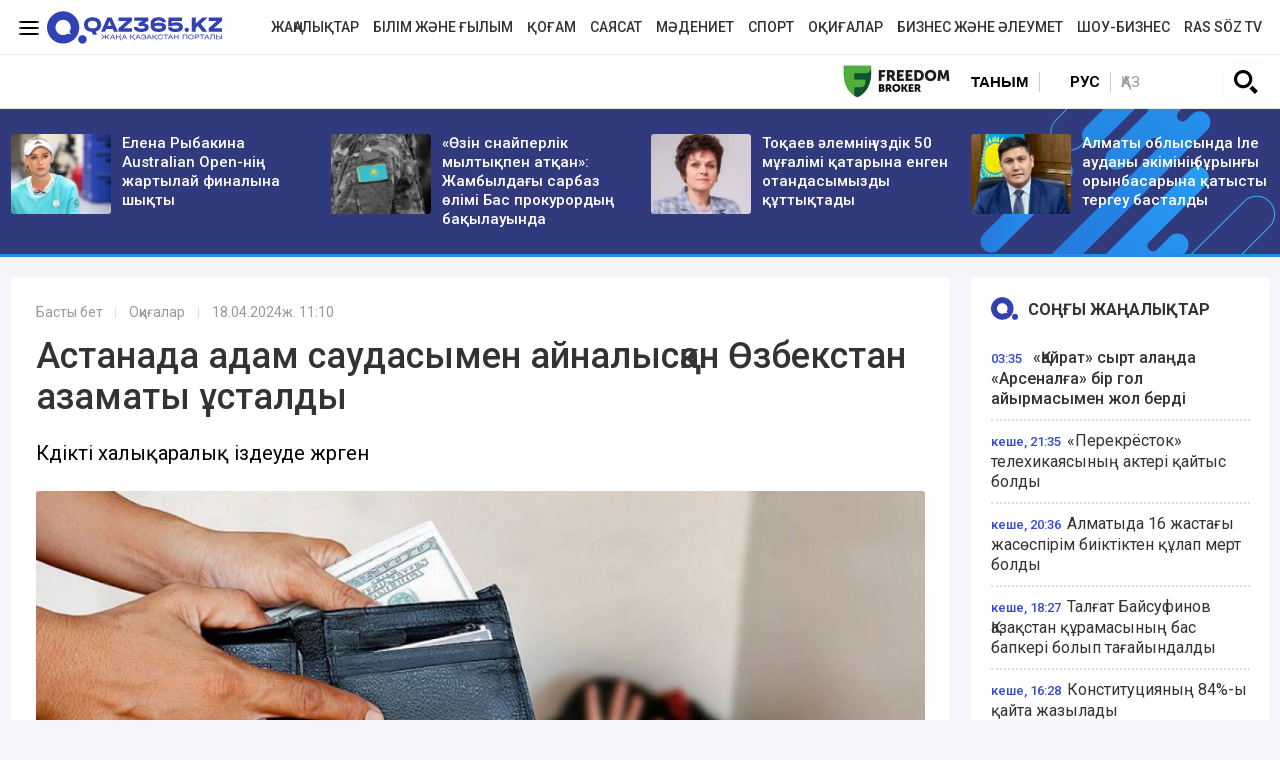

--- FILE ---
content_type: text/html; charset=UTF-8
request_url: https://qaz365.kz/incidents/7265-astanada-adam-saudasymen-ainalyskan-ozbekstan-azamaty-ustaldy/
body_size: 12096
content:
<!DOCTYPE html>
<html lang="kk" prefix="og: http://ogp.me/ns#">
<head >
    <title>Астанада адам саудасымен айналысқан Өзбекстан азаматы ұсталды</title>
    <meta charset="UTF-8" />
<meta name="description" content="Күдікті&amp;nbsp;халықаралық іздеуде жүрген" />
<meta name="robots" content="follow, index, max-snippet:-1, max-video-preview:-1, max-image-preview:large" />
<meta property="og:site_name" content="Qaz365.kz - Жаңа Қазақстан порталы" />
<meta property="og:title" content="Астанада адам саудасымен айналысқан Өзбекстан азаматы ұсталды" />
<meta property="og:headline" content="Qaz365.kz &minus; еліміздегі және әлемдегі маңызды оқиғалар туралы хабардар ететін қоғамдық-саяси және ақпараттық-сараптамалық интернет-басылым." />
<meta property="og:description" content="Күдікті&amp;nbsp;халықаралық іздеуде жүрген" />
<meta property="og:url" content="https://qaz365.kz/incidents/7265-astanada-adam-saudasymen-ainalyskan-ozbekstan-azamaty-ustaldy/" />
<meta property="og:image" content="https://qaz365.kz/cache/imagine/1200/uploads/news/2024/04/18/6620b9e0f3f25486078870.jpeg" />
<meta property="og:type" content="article" />
<meta property="og:locale" content="kk-KZ" />
<meta property="article:tag" content="Астана, Қазақстан, Өзбекстан, адам ұрлау, полиция, халықаралық іздеу, адам саудасы" />
<meta property="news_keywords" content="Астана, Қазақстан, Өзбекстан, адам ұрлау, полиция, халықаралық іздеу, адам саудасы" />
<meta property="article:section" content="Оқиғалар" />
<meta property="article:published_time" content="2024-04-18T11:10:00+05:00" />
<meta property="article:modified_time" content="2024-04-18T17:59:16+05:00" />
<meta property="og:updated_time" content="2024-04-18T17:59:16+05:00" />
<meta property="twitter:card" content="summary_large_image" />
<meta property="twitter:title" content="Астанада адам саудасымен айналысқан Өзбекстан азаматы ұсталды" />
<meta property="twitter:description" content="Күдікті&amp;nbsp;халықаралық іздеуде жүрген" />
<meta property="og:image:alt" content="Астанада адам саудасымен айналысқан Өзбекстан азаматы ұсталды" />
<meta property="twitter:image" content="https://qaz365.kz/cache/imagine/1200/uploads/news/2024/04/18/6620b9e0f3f25486078870.jpeg" />
<meta property="og:image:secure_url" content="https://qaz365.kz/cache/imagine/1200/uploads/news/2024/04/18/6620b9e0f3f25486078870.jpeg" />
<meta property="og:image:width" content="1200" />
<meta property="og:image:height" content="724" />
<meta property="og:image:type" content="image/jpeg" />

    <link rel="canonical" href="https://qaz365.kz/incidents/7265-astanada-adam-saudasymen-ainalyskan-ozbekstan-azamaty-ustaldy/"/>

    

    <link rel="apple-touch-icon" sizes="57x57" href="/build/favicons/apple-icon-57x57.png">
<link rel="apple-touch-icon" sizes="60x60" href="/build/favicons/apple-icon-60x60.png">
<link rel="apple-touch-icon" sizes="72x72" href="/build/favicons/apple-icon-72x72.png">
<link rel="apple-touch-icon" sizes="76x76" href="/build/favicons/apple-icon-76x76.png">
<link rel="apple-touch-icon" sizes="114x114" href="/build/favicons/apple-icon-114x114.png">
<link rel="apple-touch-icon" sizes="120x120" href="/build/favicons/apple-icon-120x120.png">
<link rel="apple-touch-icon" sizes="144x144" href="/build/favicons/apple-icon-144x144.png">
<link rel="apple-touch-icon" sizes="152x152" href="/build/favicons/apple-icon-152x152.png">
<link rel="apple-touch-icon" sizes="180x180" href="/build/favicons/apple-icon-180x180.png">
<link rel="icon" type="image/png" sizes="192x192"  href="/build/favicons/android-icon-192x192.png">
<link rel="icon" type="image/png" sizes="32x32" href="/build/favicons/favicon-32x32.png">
<link rel="icon" type="image/png" sizes="96x96" href="/build/favicons/favicon-96x96.png">
<link rel="icon" type="image/png" sizes="16x16" href="/build/favicons/favicon-16x16.png">
<link rel="manifest" href="/build/favicons/manifest.json">
<meta name="msapplication-TileColor" content="#ffffff">
<meta name="msapplication-TileImage" content="/build/favicons/ms-icon-144x144.png">
<meta name="theme-color" content="#ffffff">
    <meta name="viewport" content="width=device-width, initial-scale=1, shrink-to-fit=no">

                    <link rel="stylesheet" href="/build/app.575afd82.css">

        <link href="/custom.css?1767941057" type="text/css" rel="stylesheet"/>
    

    <link rel="stylesheet" href="/build/news.ef1382c7.css">

                <script type="application/ld+json">{"@context":"https:\/\/schema.org","@type":"WebSite","@id":"https:\/\/qaz365.kz\/#website","url":"https:\/\/qaz365.kz\/","name":"\u0410\u0441\u0442\u0430\u043d\u0430\u0434\u0430 \u0430\u0434\u0430\u043c \u0441\u0430\u0443\u0434\u0430\u0441\u044b\u043c\u0435\u043d \u0430\u0439\u043d\u0430\u043b\u044b\u0441\u049b\u0430\u043d \u04e8\u0437\u0431\u0435\u043a\u0441\u0442\u0430\u043d \u0430\u0437\u0430\u043c\u0430\u0442\u044b \u04b1\u0441\u0442\u0430\u043b\u0434\u044b","potentialAction":{"@type":"SearchAction","target":"https:\/\/qaz365.kz\/search\/?search_text={search_term_string}","query-input":"required name=search_term_string"}}</script>
        <script type="application/ld+json">{"@context":"http:\/\/schema.org","@type":"WebPage","headline":"\u0410\u0441\u0442\u0430\u043d\u0430\u0434\u0430 \u0430\u0434\u0430\u043c \u0441\u0430\u0443\u0434\u0430\u0441\u044b\u043c\u0435\u043d \u0430\u0439\u043d\u0430\u043b\u044b\u0441\u049b\u0430\u043d \u04e8\u0437\u0431\u0435\u043a\u0441\u0442\u0430\u043d \u0430\u0437\u0430\u043c\u0430\u0442\u044b \u04b1\u0441\u0442\u0430\u043b\u0434\u044b","url":"https:\/\/qaz365.kz\/","image":{"@type":"ImageObject","url":"https:\/\/qaz365.kz\/build\/images\/qazlogo.png","width":600,"height":110}}</script>
        <script type="application/ld+json">{"@context":"https:\/\/schema.org","@type":"Organization","@id":"https:\/\/qaz365.kz\/#organization","name":"Qaz365.kz","email":"info@qaz365.kz","url":"https:\/\/qaz365.kz\/","sameAs":[],"address":{"@type":"PostalAddress","streetAddress":"\u0443\u043b. \u0422\u043e\u0440\u0430\u0439\u0493\u044b\u0440\u043e\u0432 19 \u0430","addressLocality":"\u0433. \u0410\u043b\u043c\u0430\u0442\u044b","addressRegion":"\u0433. \u0410\u043b\u043c\u0430\u0442\u044b","postalCode":"010000","addressCountry":{"@type":"Country","name":"KZ"}},"contactPoint":{"@type":"ContactPoint","telephone":"+7 (701) 9440263","contactType":"technical support"},"logo":{"@type":"ImageObject","url":"https:\/\/qaz365.kz\/build\/images\/qazlogo.png","width":600,"height":110}}</script>
    

    <script type="application/ld+json">{"@context":"https:\/\/schema.org","@type":"NewsArticle","name":"\u0410\u0441\u0442\u0430\u043d\u0430\u0434\u0430 \u0430\u0434\u0430\u043c \u0441\u0430\u0443\u0434\u0430\u0441\u044b\u043c\u0435\u043d \u0430\u0439\u043d\u0430\u043b\u044b\u0441\u049b\u0430\u043d \u04e8\u0437\u0431\u0435\u043a\u0441\u0442\u0430\u043d \u0430\u0437\u0430\u043c\u0430\u0442\u044b \u04b1\u0441\u0442\u0430\u043b\u0434\u044b","headline":"\u0410\u0441\u0442\u0430\u043d\u0430\u0434\u0430 \u0430\u0434\u0430\u043c \u0441\u0430\u0443\u0434\u0430\u0441\u044b\u043c\u0435\u043d \u0430\u0439\u043d\u0430\u043b\u044b\u0441\u049b\u0430\u043d \u04e8\u0437\u0431\u0435\u043a\u0441\u0442\u0430\u043d \u0430\u0437\u0430\u043c\u0430\u0442\u044b \u04b1\u0441\u0442\u0430\u043b\u0434\u044b","description":"\u041a\u04af\u0434\u0456\u043a\u0442\u0456\u0026nbsp;\u0445\u0430\u043b\u044b\u049b\u0430\u0440\u0430\u043b\u044b\u049b \u0456\u0437\u0434\u0435\u0443\u0434\u0435 \u0436\u04af\u0440\u0433\u0435\u043d","articleBody":"\u0410\u0441\u0442\u0430\u043d\u0430 \u043f\u043e\u043b\u0438\u0446\u0435\u0439\u043b\u0435\u0440\u0456 10 \u0436\u044b\u043b\u0434\u0430\u043d \u0430\u0441\u0442\u0430\u043c \u0443\u0430\u049b\u044b\u0442 \u0431\u043e\u0439\u044b \u0445\u0430\u043b\u044b\u049b\u0430\u0440\u0430\u043b\u044b\u049b \u0456\u0437\u0434\u0435\u0443\u0434\u0435 \u0431\u043e\u043b\u0493\u0430\u043d \u04e8\u0437\u0431\u0435\u043a\u0441\u0442\u0430\u043d \u0430\u0437\u0430\u043c\u0430\u0442\u044b\u043d \u04b1\u0441\u0442\u0430\u0434\u044b, \u0434\u0435\u043f \u0445\u0430\u0431\u0430\u0440\u043b\u0430\u0439\u0434\u044b\u0026nbsp;Qaz365.kz.\r\n\r\n\u0026quot;\u0411\u04e9\u0433\u0435\u0442\u0026quot; \u0436\u0435\u0434\u0435\u043b-\u0430\u043b\u0434\u044b\u043d \u0430\u043b\u0443 \u0456\u0441-\u0448\u0430\u0440\u0430\u0441\u044b\u043d \u04e9\u0442\u043a\u0456\u0437\u0443 \u0431\u0430\u0440\u044b\u0441\u044b\u043d\u0434\u0430 \u0410\u0441\u0442\u0430\u043d\u0430 \u049b\u0430\u043b\u0430\u0441\u044b \u043f\u043e\u043b\u0438\u0446\u0438\u044f \u0434\u0435\u043f\u0430\u0440\u0442\u0430\u043c\u0435\u043d\u0442\u0456\u043d\u0456\u04a3 \u049b\u044b\u0437\u043c\u0435\u0442\u043a\u0435\u0440\u043b\u0435\u0440\u0456 \u0445\u0430\u043b\u044b\u049b\u0430\u0440\u0430\u043b\u044b\u049b \u0456\u0437\u0434\u0435\u0443\u0434\u0435 \u0436\u04af\u0440\u0433\u0435\u043d \u049b\u044b\u043b\u043c\u044b\u0441\u043a\u0435\u0440\u0434\u0456 \u04b1\u0441\u0442\u0430\u0434\u044b.\r\n\r\n\r\n\u0026quot;\u04e8\u0437\u0431\u0435\u043a\u0441\u0442\u0430\u043d \u0420\u0435\u0441\u043f\u0443\u0431\u043b\u0438\u043a\u0430\u0441\u044b\u043d\u044b\u04a3 42 \u0436\u0430\u0441\u0442\u0430\u0493\u044b \u0430\u0437\u0430\u043c\u0430\u0442\u044b 10 \u0436\u044b\u043b \u0431\u043e\u0439\u044b \u0430\u0434\u0430\u043c \u0441\u0430\u0443\u0434\u0430\u0441\u044b \u04af\u0448\u0456\u043d \u0456\u0437\u0434\u0435\u0443\u0434\u0435 \u0431\u043e\u043b\u0493\u0430\u043d. \u049a\u044b\u043b\u043c\u044b\u0441\u043a\u0435\u0440\u0434\u0456 \u0456\u0437\u0434\u0435\u0441\u0442\u0456\u0440\u0443 \u0431\u0430\u0441\u0442\u0430\u043c\u0430\u0448\u044b\u0441\u044b \u0422\u0430\u0448\u043a\u0435\u043d\u0442 \u043e\u0431\u043b\u044b\u0441\u044b \u0406\u0406\u0411. \u042d\u043a\u0441\u0442\u0440\u0430\u0434\u0438\u0446\u0438\u044f\u043b\u0430\u0443 \u043c\u04d9\u0441\u0435\u043b\u0435\u0441\u0456 \u0448\u0435\u0448\u0456\u043b\u0443\u0434\u0435\u0026quot;, \u0026ndash; \u0434\u0435\u043b\u0456\u043d\u0433\u0435\u043d \u043f\u043e\u043b\u0438\u0446\u0438\u044f \u0445\u0430\u0431\u0430\u0440\u043b\u0430\u043c\u0430\u0441\u044b\u043d\u0434\u0430.\r\n","dateCreated":"2024-04-18T12:11:55+06:00","datePublished":"2024-04-18T11:10:00+05:00","dateModified":"2024-04-18T17:59:16+05:00","articleSection":"\u041e\u049b\u0438\u0493\u0430\u043b\u0430\u0440","publisher":{"@type":"Organization","name":"Qaz365.kz","url":"\/","address":{"@type":"PostalAddress","streetAddress":"\u0443\u043b. \u0422\u043e\u0440\u0430\u0439\u0493\u044b\u0440\u043e\u0432 19 \u0430","addressLocality":"\u0433. \u0410\u043b\u043c\u0430\u0442\u044b","addressRegion":"\u0433. \u0410\u043b\u043c\u0430\u0442\u044b","postalCode":"010000","addressCountry":{"@type":"Country","name":"KZ"}},"contactPoint":{"@type":"ContactPoint","telephone":"+7 (701) 9440263","contactType":"technical support"},"logo":{"@type":"ImageObject","url":"https:\/\/qaz365.kz\/build\/images\/qazlogo.png","width":600,"height":110},"sameAs":[]},"url":"https:\/\/qaz365.kz\/incidents\/7265-astanada-adam-saudasymen-ainalyskan-ozbekstan-azamaty-ustaldy\/","mainEntityOfPage":{"@type":"WebPage","@id":"https:\/\/qaz365.kz\/incidents\/7265-astanada-adam-saudasymen-ainalyskan-ozbekstan-azamaty-ustaldy\/","name":"\u0410\u0441\u0442\u0430\u043d\u0430\u0434\u0430 \u0430\u0434\u0430\u043c \u0441\u0430\u0443\u0434\u0430\u0441\u044b\u043c\u0435\u043d \u0430\u0439\u043d\u0430\u043b\u044b\u0441\u049b\u0430\u043d \u04e8\u0437\u0431\u0435\u043a\u0441\u0442\u0430\u043d \u0430\u0437\u0430\u043c\u0430\u0442\u044b \u04b1\u0441\u0442\u0430\u043b\u0434\u044b"},"author":{"@type":"Person","name":"Qaz365.kz \u0440\u0435\u0434\u0430\u043a\u0446\u0438\u044f\u0441\u044b","url":"https:\/\/qaz365.kz\/author\/1\/"},"image":{"@type":"ImageObject","url":"https:\/\/qaz365.kz\/cache\/imagine\/1200\/uploads\/news\/2024\/04\/18\/6620b9e0f3f25486078870.jpeg","width":1200,"height":724}}</script>
    <script type="application/ld+json">{"@context":"https:\/\/schema.org","@type":"hentry","entry-title":"\u0410\u0441\u0442\u0430\u043d\u0430\u0434\u0430 \u0430\u0434\u0430\u043c \u0441\u0430\u0443\u0434\u0430\u0441\u044b\u043c\u0435\u043d \u0430\u0439\u043d\u0430\u043b\u044b\u0441\u049b\u0430\u043d \u04e8\u0437\u0431\u0435\u043a\u0441\u0442\u0430\u043d \u0430\u0437\u0430\u043c\u0430\u0442\u044b \u04b1\u0441\u0442\u0430\u043b\u0434\u044b","published":"2024-04-18T11:10:00+05:00","updated":"2024-04-18T17:59:16+05:00"}</script>
    <script type="application/ld+json">{"@context":"https:\/\/schema.org","@type":"BreadcrumbList","itemListElement":[{"@type":"ListItem","position":1,"item":{"@id":"https:\/\/qaz365.kz\/","url":"https:\/\/qaz365.kz\/","name":"\u0410\u0441\u0442\u0430\u043d\u0430\u0434\u0430 \u0430\u0434\u0430\u043c \u0441\u0430\u0443\u0434\u0430\u0441\u044b\u043c\u0435\u043d \u0430\u0439\u043d\u0430\u043b\u044b\u0441\u049b\u0430\u043d \u04e8\u0437\u0431\u0435\u043a\u0441\u0442\u0430\u043d \u0430\u0437\u0430\u043c\u0430\u0442\u044b \u04b1\u0441\u0442\u0430\u043b\u0434\u044b"}},{"@type":"ListItem","position":2,"item":{"@id":"https:\/\/qaz365.kz\/incidents\/","url":"https:\/\/qaz365.kz\/incidents\/","name":"\u041e\u049b\u0438\u0493\u0430\u043b\u0430\u0440"}},{"@type":"ListItem","position":3,"item":{"@id":"https:\/\/qaz365.kz\/incidents\/7265-astanada-adam-saudasymen-ainalyskan-ozbekstan-azamaty-ustaldy\/","url":"https:\/\/qaz365.kz\/incidents\/7265-astanada-adam-saudasymen-ainalyskan-ozbekstan-azamaty-ustaldy\/","name":"\u0410\u0441\u0442\u0430\u043d\u0430\u0434\u0430 \u0430\u0434\u0430\u043c \u0441\u0430\u0443\u0434\u0430\u0441\u044b\u043c\u0435\u043d \u0430\u0439\u043d\u0430\u043b\u044b\u0441\u049b\u0430\u043d \u04e8\u0437\u0431\u0435\u043a\u0441\u0442\u0430\u043d \u0430\u0437\u0430\u043c\u0430\u0442\u044b \u04b1\u0441\u0442\u0430\u043b\u0434\u044b"}}]}</script>

            <link href="https://qaz365.kz/amp/incidents/7265-astanada-adam-saudasymen-ainalyskan-ozbekstan-azamaty-ustaldy/"
          rel="amphtml"/>

    <!-- Google tag (gtag.js) -->
<script async src="https://www.googletagmanager.com/gtag/js?id=G-7TDHHTPYBX"></script>
<script>
    window.dataLayer = window.dataLayer || [];
    function gtag(){dataLayer.push(arguments);}
    gtag('js', new Date());

    gtag('config', 'G-7TDHHTPYBX');
</script>    <!-- Yandex.Metrika counter -->
<script type="text/javascript" >
    (function(m,e,t,r,i,k,a){m[i]=m[i]||function(){(m[i].a=m[i].a||[]).push(arguments)};
        m[i].l=1*new Date();
        for (var j = 0; j < document.scripts.length; j++) {if (document.scripts[j].src === r) { return; }}
        k=e.createElement(t),a=e.getElementsByTagName(t)[0],k.async=1,k.src=r,a.parentNode.insertBefore(k,a)})
    (window, document, "script", "https://mc.yandex.ru/metrika/tag.js", "ym");

    ym(90662663, "init", {
        clickmap:true,
        trackLinks:true,
        accurateTrackBounce:true
    });
</script>
<noscript><div><img src="https://mc.yandex.ru/watch/90662663" style="position:absolute; left:-9999px;" alt="" /></div></noscript>
<!-- /Yandex.Metrika counter -->
            <!--В <head> сайта один раз добавьте код загрузчика-->
        <script>window.yaContextCb = window.yaContextCb || []</script>
        <script src="https://yandex.ru/ads/system/context.js" defer></script>
        <script charset="UTF-8" src="//web.webpushs.com/js/push/97c245552ba6cdb1b33fd2f85d931c38_1.js" defer></script>
        <!--LiveInternet counter--><script>
        new Image().src = "https://counter.yadro.ru/hit?r"+
            escape(document.referrer)+((typeof(screen)=="undefined")?"":
                ";s"+screen.width+"*"+screen.height+"*"+(screen.colorDepth?
                    screen.colorDepth:screen.pixelDepth))+";u"+escape(document.URL)+
            ";h"+escape(document.title.substring(0,150))+
            ";"+Math.random();</script><!--/LiveInternet-->
        <link rel="preconnect" href="https://fonts.googleapis.com">
    <link rel="preconnect" href="https://fonts.gstatic.com" crossorigin>
    <link href="https://fonts.googleapis.com/css2?family=Roboto:ital,wght@0,400;0,500;0,700;1,400;1,500;1,700&display=swap" rel="stylesheet">
</head>
<body class="">
    <header class="header">
    <div class=" --border-bottom">
        <div class="container ">
            <div class="row xl-pt-10 xl-pb-10">
                <div class="col-xl-3 d-flex align-items-center">
                    <a class="menu-bars d-block" title="Меню сайта"
                       onclick="document.getElementById('offCanvasLeftOverlap').classList.add('is-open');document.getElementById('js-off-canvas-overlay').classList.add('is-visible');"

                    ><i><span></span><span></span><span></span></i></a>
                    <a href="/" class="d-block"><img
                                src="/uploads/365-logo.svg"
                                alt="Qaz365.kz логотип"
                                width="175" height="33"
                        ></a>
                </div>
                <div class="col-xl-9 d-flex align-items-center justify-content-end">
                    <nav class="navbar navbar-expand-lg navbar-light ">
    <div class="collapse navbar-collapse" id="navbarSupportedContent">
        <ul class="navbar-nav me-auto mb-2 mb-lg-0">
                            <li class="nav-item d-flex align-items-center justify-content-center">
                    <a class="nav-link xl-pb-0 xl-pt-0 xl-pl-15 nav-link--news "
                                              href="/news/">Жаңалықтар</a>
                </li>
                            <li class="nav-item d-flex align-items-center justify-content-center">
                    <a class="nav-link xl-pb-0 xl-pt-0 xl-pl-15 nav-link--education "
                                              href="/education/">Білім және ғылым</a>
                </li>
                            <li class="nav-item d-flex align-items-center justify-content-center">
                    <a class="nav-link xl-pb-0 xl-pt-0 xl-pl-15 nav-link--society "
                                              href="/society/">Қоғам</a>
                </li>
                            <li class="nav-item d-flex align-items-center justify-content-center">
                    <a class="nav-link xl-pb-0 xl-pt-0 xl-pl-15 nav-link--politics "
                                              href="/politics/">Саясат</a>
                </li>
                            <li class="nav-item d-flex align-items-center justify-content-center">
                    <a class="nav-link xl-pb-0 xl-pt-0 xl-pl-15 nav-link--culture "
                                              href="/culture/">Мәдениет</a>
                </li>
                            <li class="nav-item d-flex align-items-center justify-content-center">
                    <a class="nav-link xl-pb-0 xl-pt-0 xl-pl-15 nav-link--sport "
                                              href="/sport/">Спорт</a>
                </li>
                            <li class="nav-item d-flex align-items-center justify-content-center">
                    <a class="nav-link xl-pb-0 xl-pt-0 xl-pl-15 nav-link--incidents active"
                       aria-current="page"                       href="/incidents/">Оқиғалар</a>
                </li>
                            <li class="nav-item d-flex align-items-center justify-content-center">
                    <a class="nav-link xl-pb-0 xl-pt-0 xl-pl-15 nav-link--business-society "
                                              href="/business-society/">Бизнес және әлеумет</a>
                </li>
                        <li class="nav-item d-flex align-items-center justify-content-center">
                <a class="nav-link xl-pb-0 xl-pt-0 xl-pl-15 nav-link--"
                   href="/show-business/">Шоу-бизнес</a>
            </li>
            <li class="nav-item d-flex align-items-center justify-content-center">
                <a class="nav-link xl-pb-0 xl-pt-0 xl-pl-15 nav-link--"
                   href="/tag/video/">Ras söz TV</a>
            </li>
        </ul>
    </div>
</nav>
                    </div>            </div>
        </div>
    </div>
    <div class=" --border-bottom">
        <div class="container ">
            <div class="row">
                <div class="col-10 d-flex align-items-center tag-line xl-pt-10 xl-pb-10">
            <div class="head-adv">
                <a href="https://fbroker.kz/ru?utm_source=qaz365.kz&utm_medium=banner&utm_campaign=PR_2025" target="_blank" rel="nofollow"><img src="/frbr.jpg" alt="Freedom Broker" title="Freedom Broker" height="33" width="107"></a>
        </div>
</div>                <div class="col-2 d-flex justify-content-center align-items-center">
                    <a href="https://qaz365.kz/tanym/" class="secondary-mmenu">Таным</a>                    <div class="languages  d-flex justify-content-center align-items-center w-50">
                        <a href="https://ru.qaz365.kz/" class="languages__link xl-mr-10 ">Рус</a>
                        <a href="#" class="languages__link languages__link--active border-left xl-pl-10">Қаз</a>
                    </div>
                    <div class="w-50 text-right">
                                                <button type="button" class="btn btn-outline-light" data-bs-toggle="modal"
                                data-bs-target="#searchPopupModal">
                            <img src="/build/images/617e5803be2ba82be4c758dc_iconmonstr-magnifier-3.svg"
                                 alt="search" width="24" height="24">
                        </button>
                                                                    </div>
                </div>
            </div>

        </div>
    </div>
</header>
<div class="off-canvas position-left" id="offCanvasLeftOverlap">
    <div class="d-flex justify-content-between align-items-center xl-mt-20">
        <div>
        </div>
        <div class="close-button text-center"
             onclick="document.getElementById('offCanvasLeftOverlap').classList.remove('is-open');document.getElementById('js-off-canvas-overlay').classList.remove('is-visible');"
        >
            <span>×</span>
        </div>
    </div>


    <form role="search" method="get" action="/search/" id="sidebarForm"
          class="xl-mt-20 xl-mb-20">
        <input class="searchInput" type="text" name="search_text" autocomplete="off" placeholder="Сайт бойынша іздеу"
               title="Іздеу">
        <button class="searchBtn" type="button" form="searchModalInput2" title="Пойск по сайту"
                onclick="document.getElementById('sidebarForm').submit();">
            <svg version="1.1" id="Capa_1" xmlns="http://www.w3.org/2000/svg" xmlns:xlink="http://www.w3.org/1999/xlink"
                 x="0px" y="0px" viewBox="0 0 192.904 192.904" style="enable-background:new 0 0 192.904 192.904;"
                 xml:space="preserve">
<path d="M190.707,180.101l-47.078-47.077c11.702-14.072,18.752-32.142,18.752-51.831C162.381,36.423,125.959,0,81.191,0
	C36.422,0,0,36.423,0,81.193c0,44.767,36.422,81.187,81.191,81.187c19.688,0,37.759-7.049,51.831-18.751l47.079,47.078
	c1.464,1.465,3.384,2.197,5.303,2.197c1.919,0,3.839-0.732,5.304-2.197C193.637,187.778,193.637,183.03,190.707,180.101z M15,81.193
	C15,44.694,44.693,15,81.191,15c36.497,0,66.189,29.694,66.189,66.193c0,36.496-29.692,66.187-66.189,66.187
	C44.693,147.38,15,117.689,15,81.193z"></path>
                <g>
                </g>
                <g>
                </g>
                <g>
                </g>
                <g>
                </g>
                <g>
                </g>
                <g>
                </g>
                <g>
                </g>
                <g>
                </g>
                <g>
                </g>
                <g>
                </g>
                <g>
                </g>
                <g>
                </g>
                <g>
                </g>
                <g>
                </g>
                <g>
                </g>
</svg>
        </button>
    </form>


    <ul class="vertical menu align-center side-menu xl-ml-0 xl-pl-0 xs-pl-0">
                            <li class="menu-item"><a
                        href="/news/">Жаңалықтар</a></li>
                    <li class="menu-item"><a
                        href="/education/">Білім және ғылым</a></li>
                    <li class="menu-item"><a
                        href="/society/">Қоғам</a></li>
                    <li class="menu-item"><a
                        href="/politics/">Саясат</a></li>
                    <li class="menu-item"><a
                        href="/culture/">Мәдениет</a></li>
                    <li class="menu-item"><a
                        href="/sport/">Спорт</a></li>
                    <li class="menu-item"><a
                        href="/incidents/">Оқиғалар</a></li>
                    <li class="menu-item"><a
                        href="/business-society/">Бизнес және әлеумет</a></li>
                <li class="menu-item"><a
                    href="/show-business/">Шоу-бизнес</a></li>
        <li class="menu-item"><a
                    href="/baspanaly-bol/">Баспаналы бол!</a></li>
        <li class="menu-item"><a
                    href="/qarzhy-sauattylygy/">Қаржы сауаттылық</a></li>
        <li class="menu-item"><a
                    href="/tani-saudyn-zhany-sau/">Тәні саудың жаны сау</a></li>
        <li class="menu-item"><a
                    href="/zan-zhane-tartip/">Заң және тәртіп</a></li>
        <li class="menu-item"><a
                    href="/ekonomika/">Экономика</a></li>
    </ul>

    <ul class="side-menu side-menu2 xl-mt-20 xl-pl-0 xs-pl-0">
        <li id="menu-item-22" class="menu-item menu-item-type-post_type menu-item-object-page menu-item-22"><a
                    href="/page/about/">Редакция туралы</a></li>
        <li id="menu-item-21" class="menu-item menu-item-type-post_type menu-item-object-page menu-item-21"><a
                    href="/page/contacts/">Байланыс</a></li>
        <li id="menu-item-23"
            class="menu-item menu-item-type-post_type menu-item-object-page menu-item-privacy-policy menu-item-23"><a
                    href="/page/rules/">Сайт материалын пайдалану ережесі</a></li>
        <li id="menu-item-24" class="menu-item menu-item-type-post_type menu-item-object-page menu-item-24"><a
                    href="/page/reklama/">Сайтқа жарнама беру</a></li>
    </ul>

    
                                                                                                                                                                                                                                                                                                                                    </div>
<div class="js-off-canvas-overlay is-overlay-fixed" id="js-off-canvas-overlay"
     onclick="document.getElementById('offCanvasLeftOverlap').classList.remove('is-open');document.getElementById('js-off-canvas-overlay').classList.remove('is-visible');"
></div>
            <section class="top-line xl-pt-25 xl-pb-25 xl-mb-20">
        <div class="container">
            <div class="row">
                                    <div class="col-3 news">
                        <div class="row">
                            <div class="col-4">
                                <a href="/sport/16760-elena-rybakina-australian-open-nin-zhartylai-finalyna-shykty/" title="Елена Рыбакина Australian Open-нің жартылай финалына шықты">
                                    <img src="https://qaz365.kz/cache/imagine/300x175/uploads/news/2026/01/28/6979900ed15cb762797205.webp"
                                         width="100"
                                          alt="Елена Рыбакина Australian Open-нің жартылай финалына шықты" class="news__image "></a>
                            </div>
                            <div class="col-8">
                                <a href="/sport/16760-elena-rybakina-australian-open-nin-zhartylai-finalyna-shykty/"
                                   class="news__link d-block xl-pl-5"
                                   title="Елена Рыбакина Australian Open-нің жартылай финалына шықты"
                                >Елена Рыбакина Australian Open-нің жартылай финалына шықты</a>
                            </div>
                        </div>
                    </div>
                                    <div class="col-3 news">
                        <div class="row">
                            <div class="col-4">
                                <a href="/incidents/16762-ozin-snaiperlik-myltykpen-atkan-zhambyldagy-sarbaz-olimi-bas-prokurordyn-bakylauynda/" title="«Өзін снайперлік мылтықпен атқан»: Жамбылдағы сарбаз өлімі Бас прокурордың бақылауында">
                                    <img src="https://qaz365.kz/cache/imagine/300x175/uploads/news/2026/01/28/697999df0008e608636601.webp"
                                         width="100"
                                          alt="«Өзін снайперлік мылтықпен атқан»: Жамбылдағы сарбаз өлімі Бас прокурордың бақылауында" class="news__image "></a>
                            </div>
                            <div class="col-8">
                                <a href="/incidents/16762-ozin-snaiperlik-myltykpen-atkan-zhambyldagy-sarbaz-olimi-bas-prokurordyn-bakylauynda/"
                                   class="news__link d-block xl-pl-5"
                                   title="«Өзін снайперлік мылтықпен атқан»: Жамбылдағы сарбаз өлімі Бас прокурордың бақылауында"
                                >«Өзін снайперлік мылтықпен атқан»: Жамбылдағы сарбаз өлімі Бас прокурордың бақылауында</a>
                            </div>
                        </div>
                    </div>
                                    <div class="col-3 news">
                        <div class="row">
                            <div class="col-4">
                                <a href="/education/16763-tokaev-lemnin-uzdik-50-mug-alimi-kataryna-engen-otandasymyzdy-ku-ttyktady/" title="Тоқаев әлемнің үздік 50 мұғалімі қатарына енген отандасымызды құттықтады">
                                    <img src="https://qaz365.kz/cache/imagine/300x175/uploads/news/2026/01/28/6979a456ac635579386196.webp"
                                         width="100"
                                          alt="Тоқаев әлемнің үздік 50 мұғалімі қатарына енген отандасымызды құттықтады" class="news__image "></a>
                            </div>
                            <div class="col-8">
                                <a href="/education/16763-tokaev-lemnin-uzdik-50-mug-alimi-kataryna-engen-otandasymyzdy-ku-ttyktady/"
                                   class="news__link d-block xl-pl-5"
                                   title="Тоқаев әлемнің үздік 50 мұғалімі қатарына енген отандасымызды құттықтады"
                                >Тоқаев әлемнің үздік 50 мұғалімі қатарына енген отандасымызды құттықтады</a>
                            </div>
                        </div>
                    </div>
                                    <div class="col-3 news">
                        <div class="row">
                            <div class="col-4">
                                <a href="/zan-zhane-tartip/16764-almaty-oblysynda-ile-audany-kiminin-buryngy-orynbasaryna-katysty-tergeu-bastaldy/" title="Алматы облысында Іле ауданы әкімінің бұрынғы орынбасарына қатысты тергеу басталды">
                                    <img src="https://qaz365.kz/cache/imagine/300x175/uploads/news/2026/01/28/6979b0aa891ab499875932.webp"
                                         width="100"
                                          alt="Алматы облысында Іле ауданы әкімінің бұрынғы орынбасарына қатысты тергеу басталды" class="news__image "></a>
                            </div>
                            <div class="col-8">
                                <a href="/zan-zhane-tartip/16764-almaty-oblysynda-ile-audany-kiminin-buryngy-orynbasaryna-katysty-tergeu-bastaldy/"
                                   class="news__link d-block xl-pl-5"
                                   title="Алматы облысында Іле ауданы әкімінің бұрынғы орынбасарына қатысты тергеу басталды"
                                >Алматы облысында Іле ауданы әкімінің бұрынғы орынбасарына қатысты тергеу басталды</a>
                            </div>
                        </div>
                    </div>
                            </div>
        </div>
    </section>

    <div class="news-view  xl-pb-10 xl-mb-20">
        <div class="container xl-pb-40 --border-bottom">
            <div class="row">
                <div class="col-xl-9 ">
                    <div class="news-view__wrapper xl-p-25 xl-pt-20 xl-mb-20"
     data-url="/incidents/7265-astanada-adam-saudasymen-ainalyskan-ozbekstan-azamaty-ustaldy/"
     data-title="Астанада адам саудасымен айналысқан Өзбекстан азаматы ұсталды"
     data-id="7265"
>
    <nav aria-label="breadcrumb xl-pb-15">
        <ol class="breadcrumb">
            <li class="breadcrumb-item">
                <a href="/" class="breadcrumbs__link">Басты бет</a>
            </li>
            <li class="breadcrumb-item " aria-current="page">Оқиғалар</li>
            <li class="breadcrumb-item breadcrumbs__date active" aria-current="page">18.04.2024ж.    11:10</li>
        </ol>
    </nav>

    <h1 class="news__title xl-pb-15">Астанада адам саудасымен айналысқан Өзбекстан азаматы ұсталды</h1>

    <div class="news__extract"><p>Күдікті&nbsp;халықаралық іздеуде жүрген</p></div>

            <img src="https://qaz365.kz/cache/imagine/1200/uploads/news/2024/04/18/6620b9e0f3f25486078870.jpeg" alt="Астанада адам саудасымен айналысқан Өзбекстан азаматы ұсталды" class="news__image xl-mt-10 xl-mb-10">
                    <div class="news__image-caption xl-mb-20 xl-pl-5">Фото: gov.kz</div>
            
    
    <div class="xl-ml-40 xl-mr-40 xl-mb-40">
        <div class="news__text xl-mb-40">
            <p>Астана полицейлері 10 жылдан астам уақыт бойы халықаралық іздеуде болған Өзбекстан азаматын ұстады, деп хабарлайды&nbsp;<a href="http://qaz365.kz/">Qaz365.kz</a>.</p>

<p>&quot;Бөгет&quot; жедел-алдын алу іс-шарасын өткізу барысында Астана қаласы полиция департаментінің қызметкерлері халықаралық іздеуде жүрген қылмыскерді ұстады.</p>

<blockquote>
<p>&quot;Өзбекстан Республикасының 42 жастағы азаматы 10 жыл бойы адам саудасы үшін іздеуде болған. Қылмыскерді іздестіру бастамашысы Ташкент облысы ІІБ. Экстрадициялау мәселесі шешілуде&quot;, &ndash; делінген полиция хабарламасында.</p>
</blockquote>

                    </div>

        
        <div class="undertext-adv">
                            <!--AdFox START-->
                <!--Площадка: Qaz365.kz / * / *-->
                <!--Тип баннера: Desktop | Intext | KAZ-->
                <!--Расположение: верх страницы-->
                <div id="adfox_169627114395287265"></div>
                <script>
                    window.yaContextCb.push(()=>{
                        Ya.adfoxCode.create({
                            ownerId: 1507314,
                            containerId: 'adfox_169627114395287265',
                            params: {
                                pp: 'g',
                                ps: 'gwyn',
                                p2: 'ipke'
                            }
                        })
                    })
                </script>
                    </div>

        <div class="tgtext">
            <p>Біздің<a href="https://t.me/qaz365kz" target="_blank">Telegram</a> каналына жазылып, соңғы ақпаратты оқыңыз. Егер хабарлама жолдағыңыз келсе, <a href="tel:+77027812411">WhatsApp</a> мессенжеріне жазыңыз.</p>
        </div>

                    <div class="tags xl-mb-40">
                                    <a href="/tag/astana/"
                       class="tags__link xl-mr-10">#Астана</a>
                                    <a href="/tag/kazakstan/"
                       class="tags__link xl-mr-10">#Қазақстан</a>
                                    <a href="/tag/ozbekstan/"
                       class="tags__link xl-mr-10">#Өзбекстан</a>
                                    <a href="/tag/adam-urlau/"
                       class="tags__link xl-mr-10">#адам ұрлау</a>
                                    <a href="/tag/politsiia/"
                       class="tags__link xl-mr-10">#полиция</a>
                                    <a href="/tag/khalykaralyk-izdeu/"
                       class="tags__link xl-mr-10">#халықаралық іздеу</a>
                                    <a href="/tag/adam-saudasy/"
                       class="tags__link xl-mr-10">#адам саудасы</a>
                            </div>
        
                    <div class="news-author xl-pt-20 xl-pb-20">
                <div class="row">
                    <div class="col-xl-7 d-flex">
                        <img src="https://qaz365.kz/cache/imagine/70x70/uploads/user/2021/09/01/6519e94fb029a512165609.png" alt="Аватар автора" width="50" height="50"
                             class="news-author__image d-block xl-mr-10">
                        <div>
                            <a href="/author/1/" rel="author"
                               class="news-author__name xl-pr-10 xl-mr-10">Qaz365.kz редакциясы</a>
                            <p class="news-author__about">&nbsp;Редактор</p>
                        </div>
                    </div>
                    <div class="col-xl-3 d-flex align-items-center justify-content-center">
                        <div class="likes likes--7265 d-flex align-items-center justify-content-center">
                            <div class="likes-item likes-item--like   d-flex align-items-center justify-content-center"
                                 data-id="7265"
                                 data-reaction="1"
                            >1</div>
                            <div class="likes-item likes-item--dislike  d-flex align-items-center justify-content-center"
                                 data-id="7265"
                                 data-reaction="5"
                            >0</div>
                        </div>
                    </div>
                </div>
            </div>
            </div>
</div>
<div class="underpartnernews-adv">
        </div>
                                        <section class="last-section  xl-pb-20">
    <div class="category xl-p-20 xl-pt-20 xl-mb-20">
        <h3 class="category__title d-flex align-items-center xl-pb-20 xl-pl-10">
            Бөлім жаңалықтары
        </h3>
        <div class="row">
            <div class="col-xl-7">
                                                            <a href="/incidents/" class="block-section__link-all">
                            Тағы оқыңыз
                        </a>

                        <div class="category__wrapper">
                            <a href="/incidents/16775-almatyda-16-zhastagy-zhasospirim-biiktikten-ku-lap-mert-boldy/"><img
                                        src="https://qaz365.kz/cache/imagine/500x270/uploads/news/2026/01/28/697a303b14b29994088947.jpeg"
                                        alt="Алматыда 16 жастағы жасөспірім биіктіктен құлап мерт болды"
                                        class="news__image news__image--big xl-mb-10"></a>
                            <div class="news__date">Кеше, 20:36</div>
                            <h4>
                                <a href="/incidents/16775-almatyda-16-zhastagy-zhasospirim-biiktikten-ku-lap-mert-boldy/"
                                   class="news__link news__link--first">Алматыда 16 жастағы жасөспірім биіктіктен құлап мерт болды</a>
                            </h4>
                            <div class="news__extract">
                                Полиция қылмыстық іс қозғады

&nbsp;
                            </div>
                        </div>
                                                                                                                                                            </div>
            <div class="col-xl-5">
                                                                                                <div class="news xl-mb-15">
                            <div class="d-flex">
                                <div class="lastnews-tittle-div">
                                <h5 class="xl-mb-10">
                                    <a href="/incidents/16766-ukol-salamyn-shymkentte-balabaksha-t-rbieshisi-balalardy-korkytyp-uiyktatkan/" class="news__link news__link--second" title="&quot;Укол саламын&quot;: Шымкентте балабақша тәрбиешісі балаларды қорқытып ұйықтатқан">
                                        "Укол саламын": Шымкентте балабақша тәрбиешісі балаларды қорқытып ұйықтатқан
                                    </a>
                                </h5>
                                </div>
                                <div class="lastnews-pic-div">
                                <a href="/incidents/16766-ukol-salamyn-shymkentte-balabaksha-t-rbieshisi-balalardy-korkytyp-uiyktatkan/" title="&quot;Укол саламын&quot;: Шымкентте балабақша тәрбиешісі балаларды қорқытып ұйықтатқан">
                                    <img src="https://qaz365.kz/cache/imagine/300x175/uploads/news/2026/01/28/6979bf2876958975455478.webp" width="181" sizes="100px" alt=""Укол саламын": Шымкентте балабақша тәрбиешісі балаларды қорқытып ұйықтатқан" class="news__image news__image--small">
                                </a>
                                </div>
                            </div>
                            <div class="news__extract">
                                
                            </div>
                        </div>
                                                                                <div class="news xl-mb-15">
                            <div class="d-flex">
                                <div class="lastnews-tittle-div">
                                <h5 class="xl-mb-10">
                                    <a href="/incidents/16762-ozin-snaiperlik-myltykpen-atkan-zhambyldagy-sarbaz-olimi-bas-prokurordyn-bakylauynda/" class="news__link news__link--second" title="«Өзін снайперлік мылтықпен атқан»: Жамбылдағы сарбаз өлімі Бас прокурордың бақылауында">
                                        «Өзін снайперлік мылтықпен атқан»: Жамбылдағы сарбаз өлімі Бас прокурордың бақылауында
                                    </a>
                                </h5>
                                </div>
                                <div class="lastnews-pic-div">
                                <a href="/incidents/16762-ozin-snaiperlik-myltykpen-atkan-zhambyldagy-sarbaz-olimi-bas-prokurordyn-bakylauynda/" title="«Өзін снайперлік мылтықпен атқан»: Жамбылдағы сарбаз өлімі Бас прокурордың бақылауында">
                                    <img src="https://qaz365.kz/cache/imagine/300x175/uploads/news/2026/01/28/697999df0008e608636601.webp" width="181" sizes="100px" alt="«Өзін снайперлік мылтықпен атқан»: Жамбылдағы сарбаз өлімі Бас прокурордың бақылауында" class="news__image news__image--small">
                                </a>
                                </div>
                            </div>
                            <div class="news__extract">
                                
                            </div>
                        </div>
                                                                                <div class="news xl-mb-15">
                            <div class="d-flex">
                                <div class="lastnews-tittle-div">
                                <h5 class="xl-mb-10">
                                    <a href="/incidents/16759-sker-olimi-zhambyl-oblysynda-tagy-bir-sarbaz-koz-zhumdy/" class="news__link news__link--second" title="Әскер өлімі: Жамбыл облысында тағы бір сарбаз көз жұмды">
                                        Әскер өлімі: Жамбыл облысында тағы бір сарбаз көз жұмды
                                    </a>
                                </h5>
                                </div>
                                <div class="lastnews-pic-div">
                                <a href="/incidents/16759-sker-olimi-zhambyl-oblysynda-tagy-bir-sarbaz-koz-zhumdy/" title="Әскер өлімі: Жамбыл облысында тағы бір сарбаз көз жұмды">
                                    <img src="https://qaz365.kz/cache/imagine/300x175/uploads/news/2026/01/27/6978f42e9f6da692689176.jpg" width="181" sizes="100px" alt="Әскер өлімі: Жамбыл облысында тағы бір сарбаз көз жұмды" class="news__image news__image--small">
                                </a>
                                </div>
                            </div>
                            <div class="news__extract">
                                Қаруды ұстау кезінде жарақат алған
                            </div>
                        </div>
                                                </div>
        </div>
    </div>
</section>
                    
                    <div id="next-prev-news" class="next-prev-news">
                        <div class="next-prev-news__wrapper d-flex">
                                                                            <div class="next news xl-pt-20 xl-pb-20 xl-pl-25">
                                <p class="next-prev-tittle">Келесі жаңалық</p>
                                <a href="/incidents/7266-su-taskynynan-zheti-adam-kaza-tapty-kr-iim/"
                                   rel="dofollow"
                                class="news__link"
                                >
                                    Су тасқынынан  жеті адам қаза тапты – ҚР ІІМ
                                </a>
                            </div>
                        
                                                                            <div class="prev news xl-pt-20 xl-pb-20 xl-pr-25">
                                <p class="next-prev-tittle">Алдыңғы жаңалықтар</p>
                                <a href="/incidents/7263-kolikti-mas-kuide-zhurgizgen-sko-da-memkyzmetshi-sottaldy/"
                                   rel="dofollow"
                                   class="news__link"
                                >
                                    «Көлікті мас күйде жүргізген»: СҚО-да мемқызметші сотталды
                                </a>
                            </div>
                                                </div>
                    </div>

                    <div class="next-materials"></div>
                </div>
                <div class="col-xl-3">
                    <div class="lenta">
    <div class="xl-pl-20 xl-pr-20 xl-pt-20 xl-pb-20">
        <h3 class="lenta__title d-flex align-items-center xl-pb-20 xl-pl-10">Соңғы жаңалықтар</h3>

                    <div class="xl-mb-10 xl-pb-10 --border-bottom">
                <span class="lenta__date">03:35</span>&nbsp;
                <a href="/sport/16777-kairat-syrt-alanda-arsenalga-bir-gol-aiyrmasymen-zhol-berdi/"
                   class="lenta__link lenta__link--bold ">«Қайрат» сырт алаңда «Арсеналға» бір гол айырмасымен жол берді</a>
                                            </div>
                    <div class="xl-mb-10 xl-pb-10 --border-bottom">
                <span class="lenta__date">кеше, 21:35</span>&nbsp;
                <a href="/culture/16776-perekriostok-telekhikaiasynyn-akteri-anatolii-krezhenchukov-kaitys-boldy/"
                   class="lenta__link  ">«Перекрёсток» телехикаясының актері қайтыс болды</a>
                                            </div>
                    <div class="xl-mb-10 xl-pb-10 --border-bottom">
                <span class="lenta__date">кеше, 20:36</span>&nbsp;
                <a href="/incidents/16775-almatyda-16-zhastagy-zhasospirim-biiktikten-ku-lap-mert-boldy/"
                   class="lenta__link  ">Алматыда 16 жастағы жасөспірім биіктіктен құлап мерт болды</a>
                                            </div>
                    <div class="xl-mb-10 xl-pb-10 --border-bottom">
                <span class="lenta__date">кеше, 18:27</span>&nbsp;
                <a href="/sport/16774-talgat-baisufinov-kazakstan-ku-ramasynyn-bas-bapkeri-bolyp-tagaiyndaldy/"
                   class="lenta__link  ">Талғат Байсуфинов Қазақстан құрамасының бас бапкері болып тағайындалды</a>
                                            </div>
                    <div class="xl-mb-10 xl-pb-10 --border-bottom">
                <span class="lenta__date">кеше, 16:28</span>&nbsp;
                <a href="/zan-zhane-tartip/16773-konstitutsiianyn-84-y-kaita-zhazylady/"
                   class="lenta__link  ">Конституцияның 84%-ы қайта жазылады</a>
                                            </div>
                    <div class="xl-mb-10 xl-pb-10 --border-bottom">
                <span class="lenta__date">кеше, 14:53</span>&nbsp;
                <a href="/politics/16771-aidos-sarym-2029-zhyly-kazakstanda-ushinshi-prezident-sailanady/"
                   class="lenta__link lenta__link--bold ">Айдос Сарым: 2029 жылы Қазақстанда үшінші президент сайланады</a>
                                            </div>
                    <div class="xl-mb-10 xl-pb-10 --border-bottom">
                <span class="lenta__date">кеше, 14:31</span>&nbsp;
                <a href="/society/16770-kimdik-kystyn-ortasynda-kozgaldy-soltustikte-zhetimder-men-kopbalaly-analardyn-uiine-zhondeu-zhumystary-zhurgiziletin-boldy/"
                   class="lenta__link  ">Әкімдік қыстың ортасында қозғалды: Солтүстікте жетімдер мен көпбалалы аналардың үйіне жөндеу жұмыстары жүргізілетін болды</a>
                                            </div>
                    <div class="xl-mb-10 xl-pb-10 --border-bottom">
                <span class="lenta__date">кеше, 14:22</span>&nbsp;
                <a href="/ekonomika/16769-2027-zhyldan-bastap-kazakstandyktardyn-tabysy-men-shygysy-salystyrylady/"
                   class="lenta__link lenta__link--bold ">2027 жылдан бастап қазақстандықтардың табысы мен шығысы салыстырылады</a>
                                            </div>
                    <div class="xl-mb-10 xl-pb-10 --border-bottom">
                <span class="lenta__date">кеше, 13:22</span>&nbsp;
                <a href="/society/16768-kaitarylmaityn-bilet-kazakstandagy-ue-kompaniialary-zholaushylardyn-ku-kygyn-shektei-me/"
                   class="lenta__link  ">Қайтарылмайтын билет: Қазақстандағы әуе компаниялары жолаушылардың құқығын шектей ме?</a>
                                            </div>
                    <div class="xl-mb-10 xl-pb-10 --border-bottom">
                <span class="lenta__date">кеше, 12:56</span>&nbsp;
                <a href="/zan-zhane-tartip/16767-korganys-ministrligi-birneshe-sarbazdyn-oliminen-keiin-barlyk-skeri-bolimde-tekseris-zhurgizedi/"
                   class="lenta__link lenta__link--bold ">Қорғаныс министрлігі бірнеше сарбаздың өлімінен кейін барлық әскери бөлімде тексеріс жүргізеді</a>
                                            </div>
                    <div class="xl-mb-10 xl-pb-10 --border-bottom">
                <span class="lenta__date">кеше, 12:26</span>&nbsp;
                <a href="/incidents/16766-ukol-salamyn-shymkentte-balabaksha-t-rbieshisi-balalardy-korkytyp-uiyktatkan/"
                   class="lenta__link  ">&quot;Укол саламын&quot;: Шымкентте балабақша тәрбиешісі балаларды қорқытып ұйықтатқан</a>
                                            </div>
                    <div class="xl-mb-10 xl-pb-10 --border-bottom">
                <span class="lenta__date">кеше, 11:58</span>&nbsp;
                <a href="/ekonomika/16765-men-vanga-emespin-energetika-ministri-zhanarmai-bagasyna-katysty-pikir-bildirdi/"
                   class="lenta__link lenta__link--bold ">«Мен Ванга емеспін»: энергетика министрі жанармай бағасына қатысты пікір білдірді</a>
                                            </div>
                    <div class="xl-mb-10 xl-pb-10 --border-bottom">
                <span class="lenta__date">кеше, 11:23</span>&nbsp;
                <a href="/zan-zhane-tartip/16764-almaty-oblysynda-ile-audany-kiminin-buryngy-orynbasaryna-katysty-tergeu-bastaldy/"
                   class="lenta__link  ">Алматы облысында Іле ауданы әкімінің бұрынғы орынбасарына қатысты тергеу басталды</a>
                                            </div>
                    <div class="xl-mb-10 xl-pb-10 --border-bottom">
                <span class="lenta__date">кеше, 10:43</span>&nbsp;
                <a href="/education/16763-tokaev-lemnin-uzdik-50-mug-alimi-kataryna-engen-otandasymyzdy-ku-ttyktady/"
                   class="lenta__link lenta__link--bold ">Тоқаев әлемнің үздік 50 мұғалімі қатарына енген отандасымызды құттықтады</a>
                                            </div>
                    <div class="xl-mb-10 xl-pb-10 --border-bottom">
                <span class="lenta__date">кеше, 09:53</span>&nbsp;
                <a href="/incidents/16762-ozin-snaiperlik-myltykpen-atkan-zhambyldagy-sarbaz-olimi-bas-prokurordyn-bakylauynda/"
                   class="lenta__link lenta__link--bold ">«Өзін снайперлік мылтықпен атқан»: Жамбылдағы сарбаз өлімі Бас прокурордың бақылауында</a>
                                            </div>
                    <div class="xl-mb-10 xl-pb-10 --border-bottom">
                <span class="lenta__date">кеше, 09:52</span>&nbsp;
                <a href="/show-business/16761-kai-kazak-meni-korkytyp-zhatkan-makpal-zhunisova-khattardy-zhariialady/"
                   class="lenta__link  ">«Қай қазақ мені қорқытып жатқан?»: Мақпал Жүнісова хаттарды жариялады</a>
                                            </div>
                    <div class="xl-mb-10 xl-pb-10 --border-bottom">
                <span class="lenta__date">кеше, 09:23</span>&nbsp;
                <a href="/sport/16760-elena-rybakina-australian-open-nin-zhartylai-finalyna-shykty/"
                   class="lenta__link lenta__link--bold ">Елена Рыбакина Australian Open-нің жартылай финалына шықты</a>
                                            </div>
                    <div class="xl-mb-10 xl-pb-10 --border-bottom">
                <span class="lenta__date">27.01 22:16</span>&nbsp;
                <a href="/incidents/16759-sker-olimi-zhambyl-oblysynda-tagy-bir-sarbaz-koz-zhumdy/"
                   class="lenta__link  ">Әскер өлімі: Жамбыл облысында тағы бір сарбаз көз жұмды</a>
                                            </div>
                    <div class="xl-mb-10 xl-pb-10 --border-bottom">
                <span class="lenta__date">27.01 21:09</span>&nbsp;
                <a href="/society/16758-iunisef-kazakstan-balalary-ulttyk-bagdarlamasynyn-2026-2030-kabyldanuyn-ku-ptaidy/"
                   class="lenta__link  ">ЮНИСЕФ «Қазақстан балалары» ұлттық бағдарламасының (2026–2030) қабылдануын құптайды</a>
                                            </div>
                    <div class="xl-mb-10 xl-pb-10 --border-bottom">
                <span class="lenta__date">27.01 20:14</span>&nbsp;
                <a href="/zan-zhane-tartip/16757-nurai-serikbai-isi-agasy-videoda-psikhologiialyk-kysym-bolganyn-aitty-advokat-shagym-tusirdi/"
                   class="lenta__link lenta__link--bold ">Нұрай Серікбай ісі: ағасы видеода психологиялық қысым болғанын айтты, адвокат шағым түсірді</a>
                                            </div>
        
        <a href="/all/news/" class="d-inline-block lenta__more xl-mt-10 ">Барлық жаңалық →</a>
    </div>
</div>
                </div>            </div>
        </div>
    </div>

    <div id="js-next-materials" style="display:none;" data-urls="[&quot;\/politics\/16771-aidos-sarym-2029-zhyly-kazakstanda-ushinshi-prezident-sailanady\/?infinity=1&quot;,&quot;\/culture\/16776-perekriostok-telekhikaiasynyn-akteri-anatolii-krezhenchukov-kaitys-boldy\/?infinity=1&quot;,&quot;\/ekonomika\/16765-men-vanga-emespin-energetika-ministri-zhanarmai-bagasyna-katysty-pikir-bildirdi\/?infinity=1&quot;,&quot;\/show-business\/16761-kai-kazak-meni-korkytyp-zhatkan-makpal-zhunisova-khattardy-zhariialady\/?infinity=1&quot;,&quot;\/incidents\/16762-ozin-snaiperlik-myltykpen-atkan-zhambyldagy-sarbaz-olimi-bas-prokurordyn-bakylauynda\/?infinity=1&quot;]"></div>

    <footer class="footer xl-pt-20 xl-pb-40">
    <div class="container">
        <div class="row">
            <div class="col-xl-5">
                <img src="/uploads/365-gray.svg"
                     width="158" height="30"
                     alt="Qaz365.kz Логотип подвала"
                     class="xl-mb-20">
                <div class="copyright xl-mb-20 xl-pr-20">
                    ©2025. Барлық құқығы қорғалған. <br/> "Qaz365.kz" Ақпарат агенттігі
                </div>
                <div class="copyright xl-pr-20">
                    <p >28.10.2022 жылғы №KZ17VPY00057729 Мерзімді баспасөз басылымын, ақпараттық агенттікті және желілік басылымды есепке қою туралы куәлігі, ҚР Ақпарат және қоғамдық даму министрлігінің Ақпарат комитетімен берілген.</p>
                </div>
            </div>
            <div class="col-xl-7">
                <div class="row">
                    <div class="col-xl-3">
                        <div class="menu">
    <h3 class="footer__title xl-mb-10">Рубрикалар</h3>

    <ul class="menu-list">
                    <li class="menu-item">
                <a href="/news/" class="menu-item__link">Жаңалықтар</a>
            </li>
                    <li class="menu-item">
                <a href="/education/" class="menu-item__link">Білім және ғылым</a>
            </li>
                    <li class="menu-item">
                <a href="/society/" class="menu-item__link">Қоғам</a>
            </li>
                    <li class="menu-item">
                <a href="/politics/" class="menu-item__link">Саясат</a>
            </li>
                    <li class="menu-item">
                <a href="/culture/" class="menu-item__link">Мәдениет</a>
            </li>
                    <li class="menu-item">
                <a href="/sport/" class="menu-item__link">Спорт</a>
            </li>
                    <li class="menu-item">
                <a href="/incidents/" class="menu-item__link">Оқиғалар</a>
            </li>
                    <li class="menu-item">
                <a href="/business-society/" class="menu-item__link">Бизнес және әлеумет</a>
            </li>
            </ul>
</div>
                    </div>
                    <div class="col-xl-4">
                        <div class="menu">
                            <h3 class="footer__title xl-mb-10">Редакция</h3>

                            <ul class="menu-list">
                                <li class="menu-item">
                                    <a href="/page/about/"
                                       class="menu-item__link">Редакция туралы</a>
                                </li>
                                <li class="menu-item">
                                    <a href="/page/editors-privacy/"
                                       class="menu-item__link">Редакция саясаты</a>
                                </li>
                                <li class="menu-item">
                                    <a href="/page/rules/"
                                       class="menu-item__link">Сайт материалын пайдалану ережесі</a>
                                </li>
                                <li class="menu-item">
                                    <a href="https://qaz365.kz/adv2026.pdf"
                                       class="menu-item__link">Сайтқа жарнама беру</a>
                                </li>
                                <li class="menu-item">
                                    <a href="/page/contacts/"
                                       class="menu-item__link">Байланыс</a>
                                </li>
                            </ul>
                        </div>
                    </div>
                    <div class="col-xl-5">
                        <h3 class="footer__title xl-mb-20">ӘЛЕУМЕТТІК ЖЕЛІЛЕРДЕ</h3>

                        <div class="footer-social">
                            <a href="https://www.facebook.com/qaz365kz/" class="xl-p-10 xl-pl-0">
                                <img src="/build/images/6183c2e7541d5d6ceae8a2d9_fb-liter.svg"
                                     width="21"
                                     class="icon"
                                     alt="fb"></a>
                            <a href="https://www.instagram.com/qaz365.kz/" class="xl-p-10 ">
                                <img src="/build/images/6183c2e7421dc448aa547f02_insta-liter.svg"
                                     width="21"
                                     class="icon"
                                     alt="insta"></a>
                            <a href="https://www.tiktok.com/@qaz365kz" class="xl-p-10 ">
                                <img src="/tiktok-logo.svg"
                                     width="21"
                                     class="icon"
                                     alt="insta"></a>
                            <a href="https://www.youtube.com/@qaz365kz" class="xl-p-10 ">
                                <img src="/build/images/6183c2e7e5841015eee342d0_youtube-liter.svg"
                                     width="21"
                                     class="icon"
                                     alt="insta"></a>
                            <a href="https://t.me/qaz365kz" class="xl-p-10 ">
                                <img src="/build/images/6183c2e72582de49d73c1f72_telegram-liter.svg"
                                     width="21"
                                     class="icon"
                                     alt="insta"></a>
                            <a href="tel:+77027812411" class="xl-p-10 ">
                                <img src="/build/images/6183c2e7d889ebe73e4bfe78_phone-liter.svg"
                                     width="21"
                                     class="icon"
                                     alt="insta"></a>
                            <!--LiveInternet logo--><a href="https://www.liveinternet.ru/click"
                                                       target="_blank"><img src="https://counter.yadro.ru/logo?45.11"
                                                                            title="LiveInternet"
                                                                            alt="" style="border:0" width="31" height="31"/></a><!--/LiveInternet-->
                        </div>
                    </div>
                </div>
            </div>
        </div>
    </div>
</footer>
    <div class="modal fade" id="searchPopupModal" tabindex="-1" aria-hidden="true">
    <div class="modal-dialog modal-lg">
        <div class="modal-content">
            <div class="modal-header">
                <h5 class="modal-title" id="exampleModalLabel">Сайт бойынша іздеу</h5>
                <button type="button" class="btn-close" data-bs-dismiss="modal" aria-label="Close"></button>
            </div>
            <div class="modal-body">
                <form class="form" action="/search/">
                    <div class="row g-3 align-items-end">
                        <div class="col-10">
                            <label for="inputSearch" class="form-label">Іздеуге арналған мәтін</label>
                            <input type="text" class="form-control" id="inputSearch" aria-describedby="inputSearchHelp" name="search_text">
                        </div>
                        <div class="col-2">
                            <div class="d-grid gap-2">
                                <button type="submit" class="btn btn- btn-primary">Іздеу</button>
                            </div>
                        </div>
                    </div>
                </form>
            </div>
        </div>
    </div>
</div>

                <script src="/build/runtime.2816be4a.js" defer></script><script src="/build/755.6752b871.js" defer></script><script src="/build/138.48081329.js" defer></script><script src="/build/app.5042b699.js" defer></script>
    

    <script src="/build/news.f58c133d.js" defer></script>
</body>
</html>

--- FILE ---
content_type: image/svg+xml
request_url: https://qaz365.kz/tiktok-logo.svg
body_size: 1017
content:
<?xml version="1.0" encoding="UTF-8"?>
<!DOCTYPE svg PUBLIC "-//W3C//DTD SVG 1.1//EN" "http://www.w3.org/Graphics/SVG/1.1/DTD/svg11.dtd">
<!-- Creator: CorelDRAW 2019 (64-Bit) -->
<svg xmlns="http://www.w3.org/2000/svg" xml:space="preserve" width="26.5098mm" height="30.5875mm" version="1.1" style="shape-rendering:geometricPrecision; text-rendering:geometricPrecision; image-rendering:optimizeQuality; fill-rule:evenodd; clip-rule:evenodd"
viewBox="0 0 1006.66 1161.5"
 xmlns:xlink="http://www.w3.org/1999/xlink">
 <defs>
  <style type="text/css">
   <![CDATA[
    .fil0 {fill:#666666}
   ]]>
  </style>
 </defs>
 <g id="Слой_x0020_1">
  <metadata id="CorelCorpID_0Corel-Layer"/>
  <path class="fil0" d="M881.3 248.41c-7.82,-4.02 -15.5,-8.54 -22.86,-13.32 -21.47,-14.15 -41.25,-30.99 -58.72,-49.87 -43.79,-50.11 -60.15,-100.95 -66.18,-136.54l0.23 -0.01c-5.03,-29.55 -2.95,-48.66 -2.64,-48.66l-199.48 0 0 771.34c0,10.36 0,20.59 -0.43,30.71 0,1.26 -0.12,2.42 -0.19,3.77 0,0.56 0,1.14 -0.12,1.72 0,0.14 0,0.29 0,0.43 -4.27,56.19 -36.24,106.61 -85.23,134.44 -25.08,14.25 -53.45,21.77 -82.31,21.77 -0.06,0 -0.16,0 -0.22,0 -92.94,0 -168.27,-75.79 -168.27,-169.38 0,-93.59 75.33,-169.38 168.27,-169.38 0.04,0 0.12,0 0.16,0 17.52,0 35.01,2.79 51.66,8.2l0.24 -203.11c-15.72,-2.01 -31.65,-3.05 -47.48,-3.05 -87.04,0 -171.36,30.67 -238.05,86.59 -34.3,29.82 -63.32,65.57 -85.4,105.34 -8.42,14.52 -40.19,72.86 -44.04,167.54 -2.42,53.74 13.72,109.42 21.41,132.43l0 0.49c4.84,13.55 23.59,59.79 54.15,98.77 24.59,31.21 53.79,58.73 86.4,81.49l0 -0.48 0.48 0.48c96.55,65.64 203.62,61.33 203.62,61.33 18.53,-0.75 80.62,0 151.13,-33.42 78.2,-37.05 122.73,-92.24 122.73,-92.24 28.43,-32.94 51.09,-70.62 66.86,-111.16 18.05,-47.45 24.07,-104.36 24.07,-127.11l0.02 -409.19c2.42,1.45 34.65,22.77 34.65,22.77 0,0 46.43,29.76 118.88,49.14 51.97,13.79 122,16.7 122,16.7l0 -198.03c-24.53,2.66 -74.36,-5.08 -125.36,-30.51z"/>
 </g>
</svg>
